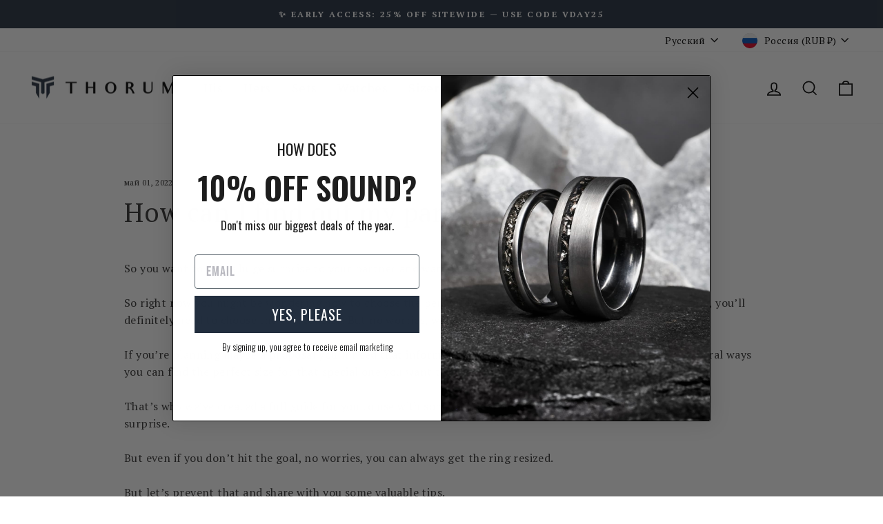

--- FILE ---
content_type: text/json
request_url: https://conf.config-security.com/model
body_size: 86
content:
{"title":"recommendation AI model (keras)","structure":"release_id=0x63:54:58:21:53:42:6d:51:56:47:57:45:22:62:56:57:27:65:6b:7d:70:5e:73:75:3a:39:5f:34:25;keras;595ejxb83d6olo8y9j0z00nzp20xru6v0n1swu9ts3els23kfi5lzilyql9zour6falu9cfp","weights":"../weights/63545821.h5","biases":"../biases/63545821.h5"}

--- FILE ---
content_type: text/javascript; charset=utf-8
request_url: https://www.thorum.com/ru-ru/cart/update.js
body_size: 264
content:
{"token":"hWN7hr5XmqJVCUf8SfqD0WOX?key=bd966bb977f85e53537edcb3da195a77","note":null,"attributes":{"_source":"Rebuy","_attribution":"Smart Cart"},"original_total_price":0,"total_price":0,"total_discount":0,"total_weight":0.0,"item_count":0,"items":[],"requires_shipping":false,"currency":"RUB","items_subtotal_price":0,"cart_level_discount_applications":[],"discount_codes":[],"items_changelog":{"added":[]}}